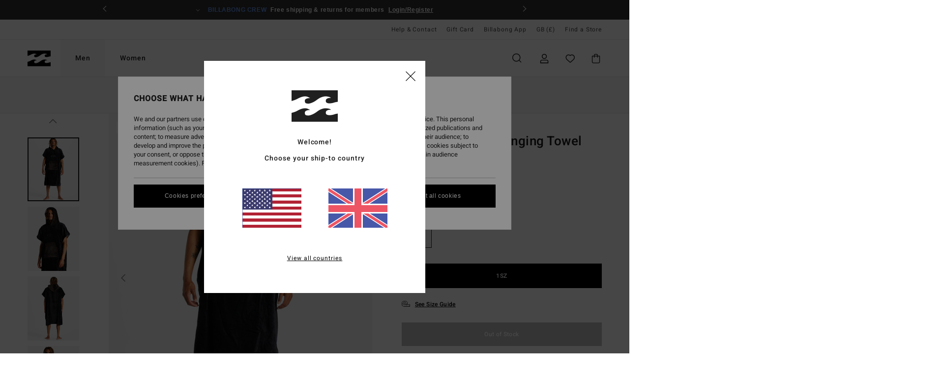

--- FILE ---
content_type: text/html; charset=utf-8
request_url: https://www.google.com/recaptcha/api2/anchor?ar=1&k=6Lco5h0hAAAAADtOe1456oSvMo0UkQE1dtY5OLfo&co=aHR0cHM6Ly93d3cuYmlsbGFib25nLmNvLnVrOjQ0Mw..&hl=en&v=PoyoqOPhxBO7pBk68S4YbpHZ&size=invisible&anchor-ms=20000&execute-ms=30000&cb=nzr4geobl7ru
body_size: 48793
content:
<!DOCTYPE HTML><html dir="ltr" lang="en"><head><meta http-equiv="Content-Type" content="text/html; charset=UTF-8">
<meta http-equiv="X-UA-Compatible" content="IE=edge">
<title>reCAPTCHA</title>
<style type="text/css">
/* cyrillic-ext */
@font-face {
  font-family: 'Roboto';
  font-style: normal;
  font-weight: 400;
  font-stretch: 100%;
  src: url(//fonts.gstatic.com/s/roboto/v48/KFO7CnqEu92Fr1ME7kSn66aGLdTylUAMa3GUBHMdazTgWw.woff2) format('woff2');
  unicode-range: U+0460-052F, U+1C80-1C8A, U+20B4, U+2DE0-2DFF, U+A640-A69F, U+FE2E-FE2F;
}
/* cyrillic */
@font-face {
  font-family: 'Roboto';
  font-style: normal;
  font-weight: 400;
  font-stretch: 100%;
  src: url(//fonts.gstatic.com/s/roboto/v48/KFO7CnqEu92Fr1ME7kSn66aGLdTylUAMa3iUBHMdazTgWw.woff2) format('woff2');
  unicode-range: U+0301, U+0400-045F, U+0490-0491, U+04B0-04B1, U+2116;
}
/* greek-ext */
@font-face {
  font-family: 'Roboto';
  font-style: normal;
  font-weight: 400;
  font-stretch: 100%;
  src: url(//fonts.gstatic.com/s/roboto/v48/KFO7CnqEu92Fr1ME7kSn66aGLdTylUAMa3CUBHMdazTgWw.woff2) format('woff2');
  unicode-range: U+1F00-1FFF;
}
/* greek */
@font-face {
  font-family: 'Roboto';
  font-style: normal;
  font-weight: 400;
  font-stretch: 100%;
  src: url(//fonts.gstatic.com/s/roboto/v48/KFO7CnqEu92Fr1ME7kSn66aGLdTylUAMa3-UBHMdazTgWw.woff2) format('woff2');
  unicode-range: U+0370-0377, U+037A-037F, U+0384-038A, U+038C, U+038E-03A1, U+03A3-03FF;
}
/* math */
@font-face {
  font-family: 'Roboto';
  font-style: normal;
  font-weight: 400;
  font-stretch: 100%;
  src: url(//fonts.gstatic.com/s/roboto/v48/KFO7CnqEu92Fr1ME7kSn66aGLdTylUAMawCUBHMdazTgWw.woff2) format('woff2');
  unicode-range: U+0302-0303, U+0305, U+0307-0308, U+0310, U+0312, U+0315, U+031A, U+0326-0327, U+032C, U+032F-0330, U+0332-0333, U+0338, U+033A, U+0346, U+034D, U+0391-03A1, U+03A3-03A9, U+03B1-03C9, U+03D1, U+03D5-03D6, U+03F0-03F1, U+03F4-03F5, U+2016-2017, U+2034-2038, U+203C, U+2040, U+2043, U+2047, U+2050, U+2057, U+205F, U+2070-2071, U+2074-208E, U+2090-209C, U+20D0-20DC, U+20E1, U+20E5-20EF, U+2100-2112, U+2114-2115, U+2117-2121, U+2123-214F, U+2190, U+2192, U+2194-21AE, U+21B0-21E5, U+21F1-21F2, U+21F4-2211, U+2213-2214, U+2216-22FF, U+2308-230B, U+2310, U+2319, U+231C-2321, U+2336-237A, U+237C, U+2395, U+239B-23B7, U+23D0, U+23DC-23E1, U+2474-2475, U+25AF, U+25B3, U+25B7, U+25BD, U+25C1, U+25CA, U+25CC, U+25FB, U+266D-266F, U+27C0-27FF, U+2900-2AFF, U+2B0E-2B11, U+2B30-2B4C, U+2BFE, U+3030, U+FF5B, U+FF5D, U+1D400-1D7FF, U+1EE00-1EEFF;
}
/* symbols */
@font-face {
  font-family: 'Roboto';
  font-style: normal;
  font-weight: 400;
  font-stretch: 100%;
  src: url(//fonts.gstatic.com/s/roboto/v48/KFO7CnqEu92Fr1ME7kSn66aGLdTylUAMaxKUBHMdazTgWw.woff2) format('woff2');
  unicode-range: U+0001-000C, U+000E-001F, U+007F-009F, U+20DD-20E0, U+20E2-20E4, U+2150-218F, U+2190, U+2192, U+2194-2199, U+21AF, U+21E6-21F0, U+21F3, U+2218-2219, U+2299, U+22C4-22C6, U+2300-243F, U+2440-244A, U+2460-24FF, U+25A0-27BF, U+2800-28FF, U+2921-2922, U+2981, U+29BF, U+29EB, U+2B00-2BFF, U+4DC0-4DFF, U+FFF9-FFFB, U+10140-1018E, U+10190-1019C, U+101A0, U+101D0-101FD, U+102E0-102FB, U+10E60-10E7E, U+1D2C0-1D2D3, U+1D2E0-1D37F, U+1F000-1F0FF, U+1F100-1F1AD, U+1F1E6-1F1FF, U+1F30D-1F30F, U+1F315, U+1F31C, U+1F31E, U+1F320-1F32C, U+1F336, U+1F378, U+1F37D, U+1F382, U+1F393-1F39F, U+1F3A7-1F3A8, U+1F3AC-1F3AF, U+1F3C2, U+1F3C4-1F3C6, U+1F3CA-1F3CE, U+1F3D4-1F3E0, U+1F3ED, U+1F3F1-1F3F3, U+1F3F5-1F3F7, U+1F408, U+1F415, U+1F41F, U+1F426, U+1F43F, U+1F441-1F442, U+1F444, U+1F446-1F449, U+1F44C-1F44E, U+1F453, U+1F46A, U+1F47D, U+1F4A3, U+1F4B0, U+1F4B3, U+1F4B9, U+1F4BB, U+1F4BF, U+1F4C8-1F4CB, U+1F4D6, U+1F4DA, U+1F4DF, U+1F4E3-1F4E6, U+1F4EA-1F4ED, U+1F4F7, U+1F4F9-1F4FB, U+1F4FD-1F4FE, U+1F503, U+1F507-1F50B, U+1F50D, U+1F512-1F513, U+1F53E-1F54A, U+1F54F-1F5FA, U+1F610, U+1F650-1F67F, U+1F687, U+1F68D, U+1F691, U+1F694, U+1F698, U+1F6AD, U+1F6B2, U+1F6B9-1F6BA, U+1F6BC, U+1F6C6-1F6CF, U+1F6D3-1F6D7, U+1F6E0-1F6EA, U+1F6F0-1F6F3, U+1F6F7-1F6FC, U+1F700-1F7FF, U+1F800-1F80B, U+1F810-1F847, U+1F850-1F859, U+1F860-1F887, U+1F890-1F8AD, U+1F8B0-1F8BB, U+1F8C0-1F8C1, U+1F900-1F90B, U+1F93B, U+1F946, U+1F984, U+1F996, U+1F9E9, U+1FA00-1FA6F, U+1FA70-1FA7C, U+1FA80-1FA89, U+1FA8F-1FAC6, U+1FACE-1FADC, U+1FADF-1FAE9, U+1FAF0-1FAF8, U+1FB00-1FBFF;
}
/* vietnamese */
@font-face {
  font-family: 'Roboto';
  font-style: normal;
  font-weight: 400;
  font-stretch: 100%;
  src: url(//fonts.gstatic.com/s/roboto/v48/KFO7CnqEu92Fr1ME7kSn66aGLdTylUAMa3OUBHMdazTgWw.woff2) format('woff2');
  unicode-range: U+0102-0103, U+0110-0111, U+0128-0129, U+0168-0169, U+01A0-01A1, U+01AF-01B0, U+0300-0301, U+0303-0304, U+0308-0309, U+0323, U+0329, U+1EA0-1EF9, U+20AB;
}
/* latin-ext */
@font-face {
  font-family: 'Roboto';
  font-style: normal;
  font-weight: 400;
  font-stretch: 100%;
  src: url(//fonts.gstatic.com/s/roboto/v48/KFO7CnqEu92Fr1ME7kSn66aGLdTylUAMa3KUBHMdazTgWw.woff2) format('woff2');
  unicode-range: U+0100-02BA, U+02BD-02C5, U+02C7-02CC, U+02CE-02D7, U+02DD-02FF, U+0304, U+0308, U+0329, U+1D00-1DBF, U+1E00-1E9F, U+1EF2-1EFF, U+2020, U+20A0-20AB, U+20AD-20C0, U+2113, U+2C60-2C7F, U+A720-A7FF;
}
/* latin */
@font-face {
  font-family: 'Roboto';
  font-style: normal;
  font-weight: 400;
  font-stretch: 100%;
  src: url(//fonts.gstatic.com/s/roboto/v48/KFO7CnqEu92Fr1ME7kSn66aGLdTylUAMa3yUBHMdazQ.woff2) format('woff2');
  unicode-range: U+0000-00FF, U+0131, U+0152-0153, U+02BB-02BC, U+02C6, U+02DA, U+02DC, U+0304, U+0308, U+0329, U+2000-206F, U+20AC, U+2122, U+2191, U+2193, U+2212, U+2215, U+FEFF, U+FFFD;
}
/* cyrillic-ext */
@font-face {
  font-family: 'Roboto';
  font-style: normal;
  font-weight: 500;
  font-stretch: 100%;
  src: url(//fonts.gstatic.com/s/roboto/v48/KFO7CnqEu92Fr1ME7kSn66aGLdTylUAMa3GUBHMdazTgWw.woff2) format('woff2');
  unicode-range: U+0460-052F, U+1C80-1C8A, U+20B4, U+2DE0-2DFF, U+A640-A69F, U+FE2E-FE2F;
}
/* cyrillic */
@font-face {
  font-family: 'Roboto';
  font-style: normal;
  font-weight: 500;
  font-stretch: 100%;
  src: url(//fonts.gstatic.com/s/roboto/v48/KFO7CnqEu92Fr1ME7kSn66aGLdTylUAMa3iUBHMdazTgWw.woff2) format('woff2');
  unicode-range: U+0301, U+0400-045F, U+0490-0491, U+04B0-04B1, U+2116;
}
/* greek-ext */
@font-face {
  font-family: 'Roboto';
  font-style: normal;
  font-weight: 500;
  font-stretch: 100%;
  src: url(//fonts.gstatic.com/s/roboto/v48/KFO7CnqEu92Fr1ME7kSn66aGLdTylUAMa3CUBHMdazTgWw.woff2) format('woff2');
  unicode-range: U+1F00-1FFF;
}
/* greek */
@font-face {
  font-family: 'Roboto';
  font-style: normal;
  font-weight: 500;
  font-stretch: 100%;
  src: url(//fonts.gstatic.com/s/roboto/v48/KFO7CnqEu92Fr1ME7kSn66aGLdTylUAMa3-UBHMdazTgWw.woff2) format('woff2');
  unicode-range: U+0370-0377, U+037A-037F, U+0384-038A, U+038C, U+038E-03A1, U+03A3-03FF;
}
/* math */
@font-face {
  font-family: 'Roboto';
  font-style: normal;
  font-weight: 500;
  font-stretch: 100%;
  src: url(//fonts.gstatic.com/s/roboto/v48/KFO7CnqEu92Fr1ME7kSn66aGLdTylUAMawCUBHMdazTgWw.woff2) format('woff2');
  unicode-range: U+0302-0303, U+0305, U+0307-0308, U+0310, U+0312, U+0315, U+031A, U+0326-0327, U+032C, U+032F-0330, U+0332-0333, U+0338, U+033A, U+0346, U+034D, U+0391-03A1, U+03A3-03A9, U+03B1-03C9, U+03D1, U+03D5-03D6, U+03F0-03F1, U+03F4-03F5, U+2016-2017, U+2034-2038, U+203C, U+2040, U+2043, U+2047, U+2050, U+2057, U+205F, U+2070-2071, U+2074-208E, U+2090-209C, U+20D0-20DC, U+20E1, U+20E5-20EF, U+2100-2112, U+2114-2115, U+2117-2121, U+2123-214F, U+2190, U+2192, U+2194-21AE, U+21B0-21E5, U+21F1-21F2, U+21F4-2211, U+2213-2214, U+2216-22FF, U+2308-230B, U+2310, U+2319, U+231C-2321, U+2336-237A, U+237C, U+2395, U+239B-23B7, U+23D0, U+23DC-23E1, U+2474-2475, U+25AF, U+25B3, U+25B7, U+25BD, U+25C1, U+25CA, U+25CC, U+25FB, U+266D-266F, U+27C0-27FF, U+2900-2AFF, U+2B0E-2B11, U+2B30-2B4C, U+2BFE, U+3030, U+FF5B, U+FF5D, U+1D400-1D7FF, U+1EE00-1EEFF;
}
/* symbols */
@font-face {
  font-family: 'Roboto';
  font-style: normal;
  font-weight: 500;
  font-stretch: 100%;
  src: url(//fonts.gstatic.com/s/roboto/v48/KFO7CnqEu92Fr1ME7kSn66aGLdTylUAMaxKUBHMdazTgWw.woff2) format('woff2');
  unicode-range: U+0001-000C, U+000E-001F, U+007F-009F, U+20DD-20E0, U+20E2-20E4, U+2150-218F, U+2190, U+2192, U+2194-2199, U+21AF, U+21E6-21F0, U+21F3, U+2218-2219, U+2299, U+22C4-22C6, U+2300-243F, U+2440-244A, U+2460-24FF, U+25A0-27BF, U+2800-28FF, U+2921-2922, U+2981, U+29BF, U+29EB, U+2B00-2BFF, U+4DC0-4DFF, U+FFF9-FFFB, U+10140-1018E, U+10190-1019C, U+101A0, U+101D0-101FD, U+102E0-102FB, U+10E60-10E7E, U+1D2C0-1D2D3, U+1D2E0-1D37F, U+1F000-1F0FF, U+1F100-1F1AD, U+1F1E6-1F1FF, U+1F30D-1F30F, U+1F315, U+1F31C, U+1F31E, U+1F320-1F32C, U+1F336, U+1F378, U+1F37D, U+1F382, U+1F393-1F39F, U+1F3A7-1F3A8, U+1F3AC-1F3AF, U+1F3C2, U+1F3C4-1F3C6, U+1F3CA-1F3CE, U+1F3D4-1F3E0, U+1F3ED, U+1F3F1-1F3F3, U+1F3F5-1F3F7, U+1F408, U+1F415, U+1F41F, U+1F426, U+1F43F, U+1F441-1F442, U+1F444, U+1F446-1F449, U+1F44C-1F44E, U+1F453, U+1F46A, U+1F47D, U+1F4A3, U+1F4B0, U+1F4B3, U+1F4B9, U+1F4BB, U+1F4BF, U+1F4C8-1F4CB, U+1F4D6, U+1F4DA, U+1F4DF, U+1F4E3-1F4E6, U+1F4EA-1F4ED, U+1F4F7, U+1F4F9-1F4FB, U+1F4FD-1F4FE, U+1F503, U+1F507-1F50B, U+1F50D, U+1F512-1F513, U+1F53E-1F54A, U+1F54F-1F5FA, U+1F610, U+1F650-1F67F, U+1F687, U+1F68D, U+1F691, U+1F694, U+1F698, U+1F6AD, U+1F6B2, U+1F6B9-1F6BA, U+1F6BC, U+1F6C6-1F6CF, U+1F6D3-1F6D7, U+1F6E0-1F6EA, U+1F6F0-1F6F3, U+1F6F7-1F6FC, U+1F700-1F7FF, U+1F800-1F80B, U+1F810-1F847, U+1F850-1F859, U+1F860-1F887, U+1F890-1F8AD, U+1F8B0-1F8BB, U+1F8C0-1F8C1, U+1F900-1F90B, U+1F93B, U+1F946, U+1F984, U+1F996, U+1F9E9, U+1FA00-1FA6F, U+1FA70-1FA7C, U+1FA80-1FA89, U+1FA8F-1FAC6, U+1FACE-1FADC, U+1FADF-1FAE9, U+1FAF0-1FAF8, U+1FB00-1FBFF;
}
/* vietnamese */
@font-face {
  font-family: 'Roboto';
  font-style: normal;
  font-weight: 500;
  font-stretch: 100%;
  src: url(//fonts.gstatic.com/s/roboto/v48/KFO7CnqEu92Fr1ME7kSn66aGLdTylUAMa3OUBHMdazTgWw.woff2) format('woff2');
  unicode-range: U+0102-0103, U+0110-0111, U+0128-0129, U+0168-0169, U+01A0-01A1, U+01AF-01B0, U+0300-0301, U+0303-0304, U+0308-0309, U+0323, U+0329, U+1EA0-1EF9, U+20AB;
}
/* latin-ext */
@font-face {
  font-family: 'Roboto';
  font-style: normal;
  font-weight: 500;
  font-stretch: 100%;
  src: url(//fonts.gstatic.com/s/roboto/v48/KFO7CnqEu92Fr1ME7kSn66aGLdTylUAMa3KUBHMdazTgWw.woff2) format('woff2');
  unicode-range: U+0100-02BA, U+02BD-02C5, U+02C7-02CC, U+02CE-02D7, U+02DD-02FF, U+0304, U+0308, U+0329, U+1D00-1DBF, U+1E00-1E9F, U+1EF2-1EFF, U+2020, U+20A0-20AB, U+20AD-20C0, U+2113, U+2C60-2C7F, U+A720-A7FF;
}
/* latin */
@font-face {
  font-family: 'Roboto';
  font-style: normal;
  font-weight: 500;
  font-stretch: 100%;
  src: url(//fonts.gstatic.com/s/roboto/v48/KFO7CnqEu92Fr1ME7kSn66aGLdTylUAMa3yUBHMdazQ.woff2) format('woff2');
  unicode-range: U+0000-00FF, U+0131, U+0152-0153, U+02BB-02BC, U+02C6, U+02DA, U+02DC, U+0304, U+0308, U+0329, U+2000-206F, U+20AC, U+2122, U+2191, U+2193, U+2212, U+2215, U+FEFF, U+FFFD;
}
/* cyrillic-ext */
@font-face {
  font-family: 'Roboto';
  font-style: normal;
  font-weight: 900;
  font-stretch: 100%;
  src: url(//fonts.gstatic.com/s/roboto/v48/KFO7CnqEu92Fr1ME7kSn66aGLdTylUAMa3GUBHMdazTgWw.woff2) format('woff2');
  unicode-range: U+0460-052F, U+1C80-1C8A, U+20B4, U+2DE0-2DFF, U+A640-A69F, U+FE2E-FE2F;
}
/* cyrillic */
@font-face {
  font-family: 'Roboto';
  font-style: normal;
  font-weight: 900;
  font-stretch: 100%;
  src: url(//fonts.gstatic.com/s/roboto/v48/KFO7CnqEu92Fr1ME7kSn66aGLdTylUAMa3iUBHMdazTgWw.woff2) format('woff2');
  unicode-range: U+0301, U+0400-045F, U+0490-0491, U+04B0-04B1, U+2116;
}
/* greek-ext */
@font-face {
  font-family: 'Roboto';
  font-style: normal;
  font-weight: 900;
  font-stretch: 100%;
  src: url(//fonts.gstatic.com/s/roboto/v48/KFO7CnqEu92Fr1ME7kSn66aGLdTylUAMa3CUBHMdazTgWw.woff2) format('woff2');
  unicode-range: U+1F00-1FFF;
}
/* greek */
@font-face {
  font-family: 'Roboto';
  font-style: normal;
  font-weight: 900;
  font-stretch: 100%;
  src: url(//fonts.gstatic.com/s/roboto/v48/KFO7CnqEu92Fr1ME7kSn66aGLdTylUAMa3-UBHMdazTgWw.woff2) format('woff2');
  unicode-range: U+0370-0377, U+037A-037F, U+0384-038A, U+038C, U+038E-03A1, U+03A3-03FF;
}
/* math */
@font-face {
  font-family: 'Roboto';
  font-style: normal;
  font-weight: 900;
  font-stretch: 100%;
  src: url(//fonts.gstatic.com/s/roboto/v48/KFO7CnqEu92Fr1ME7kSn66aGLdTylUAMawCUBHMdazTgWw.woff2) format('woff2');
  unicode-range: U+0302-0303, U+0305, U+0307-0308, U+0310, U+0312, U+0315, U+031A, U+0326-0327, U+032C, U+032F-0330, U+0332-0333, U+0338, U+033A, U+0346, U+034D, U+0391-03A1, U+03A3-03A9, U+03B1-03C9, U+03D1, U+03D5-03D6, U+03F0-03F1, U+03F4-03F5, U+2016-2017, U+2034-2038, U+203C, U+2040, U+2043, U+2047, U+2050, U+2057, U+205F, U+2070-2071, U+2074-208E, U+2090-209C, U+20D0-20DC, U+20E1, U+20E5-20EF, U+2100-2112, U+2114-2115, U+2117-2121, U+2123-214F, U+2190, U+2192, U+2194-21AE, U+21B0-21E5, U+21F1-21F2, U+21F4-2211, U+2213-2214, U+2216-22FF, U+2308-230B, U+2310, U+2319, U+231C-2321, U+2336-237A, U+237C, U+2395, U+239B-23B7, U+23D0, U+23DC-23E1, U+2474-2475, U+25AF, U+25B3, U+25B7, U+25BD, U+25C1, U+25CA, U+25CC, U+25FB, U+266D-266F, U+27C0-27FF, U+2900-2AFF, U+2B0E-2B11, U+2B30-2B4C, U+2BFE, U+3030, U+FF5B, U+FF5D, U+1D400-1D7FF, U+1EE00-1EEFF;
}
/* symbols */
@font-face {
  font-family: 'Roboto';
  font-style: normal;
  font-weight: 900;
  font-stretch: 100%;
  src: url(//fonts.gstatic.com/s/roboto/v48/KFO7CnqEu92Fr1ME7kSn66aGLdTylUAMaxKUBHMdazTgWw.woff2) format('woff2');
  unicode-range: U+0001-000C, U+000E-001F, U+007F-009F, U+20DD-20E0, U+20E2-20E4, U+2150-218F, U+2190, U+2192, U+2194-2199, U+21AF, U+21E6-21F0, U+21F3, U+2218-2219, U+2299, U+22C4-22C6, U+2300-243F, U+2440-244A, U+2460-24FF, U+25A0-27BF, U+2800-28FF, U+2921-2922, U+2981, U+29BF, U+29EB, U+2B00-2BFF, U+4DC0-4DFF, U+FFF9-FFFB, U+10140-1018E, U+10190-1019C, U+101A0, U+101D0-101FD, U+102E0-102FB, U+10E60-10E7E, U+1D2C0-1D2D3, U+1D2E0-1D37F, U+1F000-1F0FF, U+1F100-1F1AD, U+1F1E6-1F1FF, U+1F30D-1F30F, U+1F315, U+1F31C, U+1F31E, U+1F320-1F32C, U+1F336, U+1F378, U+1F37D, U+1F382, U+1F393-1F39F, U+1F3A7-1F3A8, U+1F3AC-1F3AF, U+1F3C2, U+1F3C4-1F3C6, U+1F3CA-1F3CE, U+1F3D4-1F3E0, U+1F3ED, U+1F3F1-1F3F3, U+1F3F5-1F3F7, U+1F408, U+1F415, U+1F41F, U+1F426, U+1F43F, U+1F441-1F442, U+1F444, U+1F446-1F449, U+1F44C-1F44E, U+1F453, U+1F46A, U+1F47D, U+1F4A3, U+1F4B0, U+1F4B3, U+1F4B9, U+1F4BB, U+1F4BF, U+1F4C8-1F4CB, U+1F4D6, U+1F4DA, U+1F4DF, U+1F4E3-1F4E6, U+1F4EA-1F4ED, U+1F4F7, U+1F4F9-1F4FB, U+1F4FD-1F4FE, U+1F503, U+1F507-1F50B, U+1F50D, U+1F512-1F513, U+1F53E-1F54A, U+1F54F-1F5FA, U+1F610, U+1F650-1F67F, U+1F687, U+1F68D, U+1F691, U+1F694, U+1F698, U+1F6AD, U+1F6B2, U+1F6B9-1F6BA, U+1F6BC, U+1F6C6-1F6CF, U+1F6D3-1F6D7, U+1F6E0-1F6EA, U+1F6F0-1F6F3, U+1F6F7-1F6FC, U+1F700-1F7FF, U+1F800-1F80B, U+1F810-1F847, U+1F850-1F859, U+1F860-1F887, U+1F890-1F8AD, U+1F8B0-1F8BB, U+1F8C0-1F8C1, U+1F900-1F90B, U+1F93B, U+1F946, U+1F984, U+1F996, U+1F9E9, U+1FA00-1FA6F, U+1FA70-1FA7C, U+1FA80-1FA89, U+1FA8F-1FAC6, U+1FACE-1FADC, U+1FADF-1FAE9, U+1FAF0-1FAF8, U+1FB00-1FBFF;
}
/* vietnamese */
@font-face {
  font-family: 'Roboto';
  font-style: normal;
  font-weight: 900;
  font-stretch: 100%;
  src: url(//fonts.gstatic.com/s/roboto/v48/KFO7CnqEu92Fr1ME7kSn66aGLdTylUAMa3OUBHMdazTgWw.woff2) format('woff2');
  unicode-range: U+0102-0103, U+0110-0111, U+0128-0129, U+0168-0169, U+01A0-01A1, U+01AF-01B0, U+0300-0301, U+0303-0304, U+0308-0309, U+0323, U+0329, U+1EA0-1EF9, U+20AB;
}
/* latin-ext */
@font-face {
  font-family: 'Roboto';
  font-style: normal;
  font-weight: 900;
  font-stretch: 100%;
  src: url(//fonts.gstatic.com/s/roboto/v48/KFO7CnqEu92Fr1ME7kSn66aGLdTylUAMa3KUBHMdazTgWw.woff2) format('woff2');
  unicode-range: U+0100-02BA, U+02BD-02C5, U+02C7-02CC, U+02CE-02D7, U+02DD-02FF, U+0304, U+0308, U+0329, U+1D00-1DBF, U+1E00-1E9F, U+1EF2-1EFF, U+2020, U+20A0-20AB, U+20AD-20C0, U+2113, U+2C60-2C7F, U+A720-A7FF;
}
/* latin */
@font-face {
  font-family: 'Roboto';
  font-style: normal;
  font-weight: 900;
  font-stretch: 100%;
  src: url(//fonts.gstatic.com/s/roboto/v48/KFO7CnqEu92Fr1ME7kSn66aGLdTylUAMa3yUBHMdazQ.woff2) format('woff2');
  unicode-range: U+0000-00FF, U+0131, U+0152-0153, U+02BB-02BC, U+02C6, U+02DA, U+02DC, U+0304, U+0308, U+0329, U+2000-206F, U+20AC, U+2122, U+2191, U+2193, U+2212, U+2215, U+FEFF, U+FFFD;
}

</style>
<link rel="stylesheet" type="text/css" href="https://www.gstatic.com/recaptcha/releases/PoyoqOPhxBO7pBk68S4YbpHZ/styles__ltr.css">
<script nonce="-oMCMF5X_pkuSvjoHPQ1VA" type="text/javascript">window['__recaptcha_api'] = 'https://www.google.com/recaptcha/api2/';</script>
<script type="text/javascript" src="https://www.gstatic.com/recaptcha/releases/PoyoqOPhxBO7pBk68S4YbpHZ/recaptcha__en.js" nonce="-oMCMF5X_pkuSvjoHPQ1VA">
      
    </script></head>
<body><div id="rc-anchor-alert" class="rc-anchor-alert"></div>
<input type="hidden" id="recaptcha-token" value="[base64]">
<script type="text/javascript" nonce="-oMCMF5X_pkuSvjoHPQ1VA">
      recaptcha.anchor.Main.init("[\x22ainput\x22,[\x22bgdata\x22,\x22\x22,\[base64]/[base64]/bmV3IFpbdF0obVswXSk6Sz09Mj9uZXcgWlt0XShtWzBdLG1bMV0pOks9PTM/bmV3IFpbdF0obVswXSxtWzFdLG1bMl0pOks9PTQ/[base64]/[base64]/[base64]/[base64]/[base64]/[base64]/[base64]/[base64]/[base64]/[base64]/[base64]/[base64]/[base64]/[base64]\\u003d\\u003d\x22,\[base64]\x22,\x22XsKew4oaw6fChcO0S8Owwod+OsKiHsK1eWhaw7HDry/DpMK/wpbCpV3Dvl/DlTALaAAHewAJV8KuwrZSwoFGIwkPw6TCrQFRw63CiVp5wpAPAljClUYzw4fCl8Kqw5V4D3fCsHXDs8KNHcKTwrDDjFoFIMK2wp/DhsK1I0gPwo3CoMOjTcOVwo7Dqh7DkF0abMK4wrXDqMOVYMKWwqF/w4UcBHXCtsKkBQx8Ki3Cp0TDnsKyw67CmcOtw5TCo8OwZMK8wrvDphTDviTDm2I/wrrDscKtecKBEcKeOEMdwrMVwqo6eALDkgl4w43CijfCl3tmwobDjRPDp0ZUw5HDmGUOw5QRw67DrDTCoiQ/w7jConpjLXBtcWTDoiErMcOOTFXCgMOwW8OcwrtUDcK9woXCjsOAw6TCqRXCnngDBiIaJ3c/w6jDmQFbWDfCq2hUworCgsOiw6ZNE8O/[base64]/DgTLDkkvCkcOmwr9KDx7CqmMIwpxaw79Yw6FcJMOqDx1aw7fCksKQw63CviLCkgjCjXfClW7CszBhV8OEOUdCGcK4wr7DgR4Rw7PCqjHDkcKXJsK2BUXDmcKGw5jCpyvDsiI+w5zCpTkRQ2pNwr9YH8OjBsK3w4rCtn7CjU/CtcKNWMKFPxpecwwWw6/[base64]/w6YMwqZ4wr9uUQLDoMKFBDcoMTHCqMKXH8OMwrDDgMO9SsKmw4IsEsK+wqwdwofCscK4cXNfwq0Ow6VmwrEow4/DpsKQa8KCwpByRh7CpGM6w54LfScEwq0jw5nDqsO5wrbDgMK0w7wHwq9nDFHDm8KmwpfDuFvCsMOjYsKHw4/ChcKnbsKHCsOkdwDDocK/R17Dh8KhMsOhdmvCmsOqd8OMw65/QcKNw4nCuW17wpUqfjs5wo7DsG3Dt8Otwq3DiMKDOx9/w4PDrMObwpnCnnvCpCFQwqVtRcOqVsOMwofCscKUwqTChmLCkMO+f8KAHcKWwq7DrV9aYUxlRcKGQMKGHcKhwq3CuMONw4EKw6Bww6PCsRkfwpvCqX/[base64]/L8O4wr50wr7DrH0bw5jDmgrCgsKzwrYMwqfDszHDnRBNw6FQb8KDw77Cv33CicO5wo3DksKJw6s/IMOowrIVSsKWUcKvbcKkwoTDrX15w5xZO3cdP1APUR/DtsKXFC3DscOaasOzw4zDmQfDosKabx55McOQdw0hZcO+Hh7DuCUjEMKVw53ChcKFanbDhFnDosOxworCqMKBRMKGw5DCjDrCusKLw41EwqUFAxLDvBozwoVXwq0bGE54wpHCkMKrGMOET23DoGcVwqnDhsOtw6XDim1ow7LDncKofMKLSj8AYjPCuiQ/OMKqw77ComwNa0BmQF7DiWDCqEMEwog0bAbClhnCuGp5HsK/w7TCvWTCh8KdZ3gdw4dZXzx0w4DDtcK9wrwBwrNaw6ZZwqDCrgwfbw3CqVd4MsKjGcKZw6XCvxDCnTPCvgEiU8KKwpp0ChjCm8OVwp/CmwbCrcOTw6/DuXl1JgjCgRzDgMKPwo5zw6nCjU9wwq7DikQ7w6DDr1YoFcK0dMK/B8KYwq8Iw6/DrsO3an7DmhfDlTbCoEHDth3Du2jCoizChMKqBsK/P8KUAsKLf1vCkF9MwrPCnHEFO0MvcAPDjHjCnjnCq8KdZG9owrZQwoxaw5XDjMOIemc4wqnCocKewpbDmsKQwq/[base64]/CqEAvEcKAw4gfwp/CqwVdwpnDjhPDtcODwpLDjMOpw53CksKkwqJybsKdIi/CssOEM8KnW8Kpwpg/w6LDtVwZwoTDtlt+w6XDiltBUiXDvnLCh8KywonDkMOzw7ZgHANBw4fCmsKRXMONw4Z4wrHCmMO9w5nDmMKJDsOUw4vCuH45w7YoUCk/w4wRd8O/[base64]/[base64]/Cn2AafRdAdA/[base64]/[base64]/CuMOEw4ZmwrnDl8Ocw7zCn8K7UmVwNsK0woB6w7LCgHhxVU3DvQknRcOmw77DmsOzw74VYsKyFsOcQsKYw4fDpChNNsO6w63DuV/CmcOvUCZ/woHCsUkKBcOgIWLCk8KwwpgjwrJaw4bDpB9cwrPDmsOpw6DDrzZBwpHDicOUW01qwrzClsKRfsKaw5NXWGhfw7spwpjDs0QZwq/[base64]/DsMKLT2FlWsODwqQ6wr7CvDbDgS7CosOBwqQOJxIjaylqwqJ5woF7w5ZFw60PCmEON0/Chx8Owo9gwo0ww5/ClMObw5rDvCvCusOgMz/DghbDhMKQwopgwrARQ2DCncK6BhtwT0JAMT/Dhx1hw6nDk8OSMsOUTsKfWiUvwpguwo/[base64]/[base64]/[base64]/Dm8OowrnDtsKpw7UnwqhgJMKCYMOWw6vDtsKbw7/DksOOwqMTw6bChwdOZGMBB8Orw7UZw43CqX7Dkh3DuMO6wr7DqhfCg8OfwooLw7TDsHLCt2FKw4cLO8KqcMKcIRPDpsKhwrU8OcKFFTU/d8KXwr43w43CiXbDhsOOw5wMInIjw6c+FncXw5IIXsOWKDDDmcKpUDXClcKiOMK/IjnCmALDr8OVw53ClMKyIw51wopxwotzP3lmPcOmOsKbwrTDn8OYCG/ClsOnwqICwqcdw5dewoPCm8KqTMOxw7TDoUHDj2/Cl8KaA8KOPilFw67DhcOiwrjCjwZMw5/CisKPwrIpG8OnNMO1AsOjDD9MeMKYw7XCtX1/PMOnXSg8TinDkHPCscKSB1VUw6PDuSVGwpdOAwbDtQx2w47DiCDCrVAVOVtiwqPDpFohYMKpwpkowpDCviUow5DChRJWVsOVDMOOCMOWFsO7SEDDig17w4/ChRTCmCgva8OJw4wVwrDDvMOOf8O8FmbDq8OuMMKjSMO7wqLCtcOzbxwgaMOZwpzDoHXCnUxRw4Exc8Ohw5/CkMOfQAo6S8KCw77Do3ISecKew4jCv1HDkMOcw5c7VGpGwpvDsXfCqMOrw5wrwpLDncKWwpbDlRZ+UTXChcKNGcOZwrrCoMK/w7gFw5TDsMOtFC/DpcOwcBLCtcOJcgLCigPCn8O6YTXDtRPDjcKMw59VH8OnWsOYB8O1CEHDsMKJUsOoQMK2QcOmwr/ClsKoXCQswprCt8KdVBTDs8OKQsKXfcO1wqp/[base64]/CscKhw7PCrMK4wpQJw4jDocKNw694wrNffsOcN8OUL8KPUsKrw63CuMOAw7nDmcKzGR0lKhEjwp7DoMKBVk/DkEA4AsOmEMKkwqHCscK/RsKJWMKcwqDDhMO3wozDv8OKGSR9wqJqwowFOsO0BMOhRMOiwppZE8KRKRTCu1/DlsK8wrczUkLClALDgMKwW8OvVcOUE8Oew6V5HMKPQzUdayXCszvDqsKDw6shSljDhB1qVjx9fiIEHcOOwprCq8O9WMK0FkIvPhrDt8K2QcKsMsK4wrhaQcOywoM+AsKCwpRrKzsxa0YIdD8yF8O3bl/Ci2HChzM8w5oDwrfChMO5N2YTw5IZOMK9wqDDkMKTw5fCt8KCwqrDvcObXcORw6MZwrvCtGjDucKEccO8BMOjXCLDt1JCw4UtL8Oaw77DjWNmwogab8KVCRLDmcOqw5tMwqHCijQEw6bConBww5zDpC8KwoA7w4ZhJUjCqcOiJsO3w5Efwq/CucKAw6PCmXfDrcOsasK5w4LDocK0fsOEwoTCg2jDrsOIPUTDpkRdJ8OxwpfDvsK6MS0mwrtmw7BxOiEMasO3wrfDmsKywqPCtHjCr8OVw7sKEA7CjsKPOMKcwp7CvAo7woDCr8Ktwo10DMK0wp1hccOcCB3Cu8K7KCLDhF/DiXHDuQrDscOqw5I3wr3Ds1JEHB5dw6vChmrCshNnGWcBNMOgecKESXbDr8OvP0EVWCPDvB3Dk8K3w4IQwo/Cl8KZwoMYw50Zw7TCliTDksKvVwrConfDqWIqw7DCk8Kuw6k+BsO/[base64]/w5Zsw6gXwrvDtMOuQcKow6wmw7fDv1DDtiw3w6HDtTjCkXXDjsOcLsO0SMOVLHNhwodiwpowwpjDkCRFdyY8wrdnCMKBImoiwr/[base64]/w79yw6A0YsOGey9KwoxAw6LDqcOhQm9vw7PDumZFGsKFw5vDlcO4wqsNEnXCusK1DMOIJ23ClXfDnXzCncOYOW3DmAzCglfDvcKMwqTCiFoJKkUwVCQ5J8KyTMKpwofDs3XDhxYNw4bDhjxNGFDCgg/[base64]/DlTZ+LcKWWGfDnibDlMKDcsOoLSvCnsOnKMKbF8Kfw7LDkiMPKwrDkUkXwqQiwo/[base64]/CnChswqHDuhvDijhxw6vDmUfCq04Jw6PCjyLDk8K2BMK3QsK0wovDgBzCnMO3A8OWSF4QwrTDl0DCjcKzwqjDusK/e8OXwpPDiSZmLcKgw5fDosOfU8OVw6LCtsOGG8KVwrh6w6RxYzcCRMOKGMKywp1QwoAgwpVNTG98A2zDnRbDpMKqwpYBw7IMwobCuHR6LFPCqXwqM8OiEUBmdMKmOMKswo3DgsOvw7bDkwhxUcOlwo/[base64]/DsmwiwpLDilAddVspDMOBCAAGw5jDrz/DkcKRR8KBwoDCun9Aw7tDUm1wViLCncK/wo1iwp3CksOnB0kWTMKnR13DjXLDrMOWemp/S0jCmcO2fD9DfCMHw7Ydw7/DtQrDjsOHW8OTZknDqcOcNCvDk8OYARorw4TCvFLDhcO+w4/DmMKMwpM2w7DDkcO8egfCglHDkWJfwrwHwpjCghFmw5TCoh/CuBxaw6LDpyZdE8KJw5PCtwbCgiBIw7w/wovCrcKMw5QaCkNxfMKuAsO6dcOKwp9hwr7CoMKbw7oJB18cFMKhMgkLICQ8woXCiAfCtTgWah47w4fCnjtew7XCknZBw6zDlQjDscKRD8OuA1w/[base64]/DrHrDksO/EsO+w4BoaUcKNR/CoWJMwrPDiVZFc8OVwr7CrMO8dQUwwoInwq3DuwnCokclwpILYsOGLVVdw5bDl1LCtTxFOUTCtQlHf8KHHsO8wqDDsGMcw7p0asODw4LDksKzGcKVw5vDgMKrw5N8w70/Z8KLwrrDkMKuMitCb8OYQMOHDcO9wpdQcXdYwosSw7UsbAgMMW7DlnpjKcKnMGwNInB8w7V/HcK/w7jCs8O4NjEyw5tqDsKDGsKDwrp4agLCu2dtJsKzVz3DqcOwGcOMwotde8Kaw57DmB4Zw64Zw55dbsOKGz/CmcOiN8K5wrjDv8Okwr49YU/CoU7DmBkAwrAow77CpMKMZGfDvcOFPW3DtsOYAMKEfTnDlC0/[base64]/Dt8K9QcOEw7LDqwLDuVVkf0jDkD02Y28rw67DkjrDgxzDrV/DmcOlwpXDjcOxJcO/I8O0wpdkXHlOV8Kww6nCjMKXZsOGK3RaJsOCw7VCwq7Dp2JawpjDjMOtwr4owoh/w5jCqXXDqWrDgm/[base64]/DC/Ciyc/CMKKDsKoB3fCk8KlwqnCsh7DvcOmwqVIKS1zwpErw43CsShnw5rDtmAYYTjDpMKmPBpDwoUHwpdgwpLCmDp9wqvCjMK8JgI7PABDw6NcwpbDolBtSsO1WSMpw7nDo8OLXcObCiHChMOQAMOMwpnDtMOMKTJdY2wpw4PCvz84wqbCi8OFwo/Ct8OROSLDun9cY28Hw6vDpMKoVxVxwr/CosKoVHlZTsK8LzNiw6YnwpJlJ8Kcw75BwrbCsiLCusOcbsOpSHcuWFgrY8K1w7MST8O+wrcMwokbdkUtwq3DmmxBwrTDqkbDpsOAOMKHwpE3WsKQBsO5ecO3wq/Dh1lKwqXChsO3w7Ebw5DCjsOVw6TDr3jCocO/w7A2GmnDkcO4eEVENcKuw60Dw5URXTJ8woI1wrxoWG3DtgkDYcOPDcOZDsKfwq8lwolQwr/DjXVwc2nDrEICw61wKCFSKMKjw7fDrTUka2jCpF3CmMOhPMOOw5DDiMO+CBAID2V+YRTDokfCmHfDolo0w79Zw6hywpV7fjk1LcKTeQVmw4QYDyLCpcO4DnTCjsOmTcKTRMO7wojCpcKaw687wo1jwq0wacOOWcK/w7/DhMOFwr4fJcKDw7FCwpHDnsO1M8OGwoRRwpMydW9gKhMPwqXCicKUUsKPw7Qnw5LDpcORMcOjw5XCvzvCtG3DlzMgwpMOE8O0wovDk8Kqw5nDqjLDrDk9M8KiegVow6LDgcKXQsOtw6h2w4RpwqPDkEHDrcOHXsO/VV0Swo1Pw5pXeHADw65Sw5zCnV0Ww4JAcsOgwrbDocOcwqhAScOjQQ5owp0JesOKw6vDqynDtX8BAgJbwpQ1wrDCo8KPw7nDtMKfw5jCisKNXMOFwqzDoUA8O8KTQ8KRwrZxwozDjMOoZGDDicO1K0/ClsO2VsOyJRpEw7/CohvDq1vDs8Kzw7XDiMKRKWVjAsO9w64gZWJ6wq3DhRA9ScOFw6rCkMKtM0vDhi5NYBvDjD7Dg8O6wobCkw/Dl8KZw4fCljLDkmfDh2kVbcOSRUsSF23DtgFrLC04w6TDpMO8JEY3cwfCq8KbwpkHJXEGegbDqcOGwqnDlcK4w7jCqQbDo8OHw43Cvn5DwqvChMOMwqDCrsKJcH3Dt8K/woMrw4NmwoXDvMORw55ww6VQGQRaPsOrFGvDggvChcOPfcK5NcKRw7LDocO9acOBw45FQcOSN0PDqg8Uw4o5XsOIAcKhfRYxw54mAMO+D0LDhsKkBzTDo8O8PMO7VzHCp09sRxTCl0vDu2JadsKzTGd/[base64]/CpjDDhi0jBCIaDxnCiCcpTDhnw58VYMOPewpaWXXCrktZwrUIVsOATcKnAiklNMOLwrjCiD1McsOLD8OMZ8KRw48Bw49tw4DCjEQMwrd1wq3Dj3zDv8OQJiPCsykYwofDg8ODwoEYwqhdw6E8C8KjwqZBwqzDp0XDmxYbcgRRwpLCqsKqTsOYScO9ccKPw5/Ch3PClHDCrMK1Xm8WQnfDv1BuGMKtABJgBcKHMcKKW1YhODYAX8KXw5MKw7gnw47DrcKyEsOHwrhPwpvDrBZgw5VYDMKMwqwBOGkJwpRXF8OLw7heYMKswrrDtcOuw5wCwqQSwrR7W0ZENsOTw7Y/E8KfwofDicKvw55kDcKXLC4SwqUdQcOnw7bDsA4gwp/DsntTwoAAwoHDh8O6wrvCjMKBw77DnAlfwofCr2AOFj3CvsKiw6JjGmleUDXChynDoFxswoh0w6XDln0gwoLDszPDoF7Cg8K8ZljDgmbDhAwSdQ7Cn8KxSkhCw4nDvEvDpDjDlVFlw7vDuMOawonDsC1mw7UBZsOkCcOVw73CqMOmDMKmZMOvwq/DgMK8DcOKDMOVI8OCw5/CgMKZw6EEwovDpw0Ww4xAwo40w4okwrTDgDrDqVvDq8KXwr/CkmpIwp3DnMOfZnZLwo7Dn3jCryjDmjXDukRmwrUkw40Gw70pGgV4O3ElK8OsL8OOw5tWw43Csnd2KDo5w6jCtMO9FsOKWEk3w7jDssKEwoDDpcOywoAiw4fDksOpeMKMw6XCrcO5ZiQMw7/[base64]/Cnx4Jw4RMPsO9wowLZgAoJzd+O8K8f2dodcOBwp4JEmtIw6lvwobDh8KMbcOyw7/DiRjDqcKYFsK4wooUccK+w4NFwpcUeMOGecOAbmHCpDTDqVrCkcK3R8OTwqVDJ8Kfw4ElZ8OQBMOSWyfDuMOSIzDCqWvDgcKbQSTCvitywqcmwo/[base64]/ChMK0w55cfMKtBsK5w4RuwrcmBsOqwotxwo8EL03Ds2FDw7p+dTDDmiF5aFvCswrChhUBw4shwpTDhVd9BcOvRsOnREbCnsOvw7fCmnZjw5PDsMOANMKsCcK+UAYnwqvDn8O9RcKlw6p4wr4bwqLCrB/CjEV+PxsWCcOJw4sTNcOwwqjCi8KewrRkSzZ5w6PDuBnCqMKdQV9vKk3CoTzDsAEgPFl3w6HDnGhdesK/[base64]/HkAwW8Otw7/[base64]/CrMKpw6DCv8K2w5R2ASg0wrowwpBLASwqScKDLXbCoUoKTMOew7sOw4RVw57CihnCs8K4DXrDnsKWw6NDw6UsBsOAwqfCoHNTIMK6wpdvYVHCqxFVw6HDuzLDjsKdJcKKC8KGO8OTw6glw5zCtMOuKMOJwozCs8ORdE05woUWwrzDhsOdacOowqV9w4TDiMKPwr0CSF/[base64]/LXYSw4LDsiMGIcKxw5gtw5rDmQ06dcOfEsK9ccKwwoPCrMOlc09aAQfDvGsBKcOWQV/CtDgFwpDDhsOVRsKWwqbDoXfCnMKYwqxqwo5xUcKqw5DCisOcw7J0w6zDpcObwoXDvwjDvh7CtHbCncK1w4bDkV3Co8Ovwp3ClMK6IEUUw4hQw7BnTcOSayTDp8KLVgnDpsODB2/DiBjDh8K9KMOBfHwrw4/Cq2IWw6cYwqM0w5DCsCDDvMKOFsOlw6k+RBo3AMOTY8KJJXHDulhWwrABbiNFw4rCm8K8eFDCgGDClcKOIXXCp8OWUhohQcKmw4zCkglaw5nDgcKlw63Ctk0bSsOrbzMDWSs8w5Y1R1lbWMKMw4FtPW4/UUrDmsKDw7LCusK+w6lUTAotwqjCi3nCqBfCmsKIw741LMKmLFp9wp4CJsKFw5s7NsOkwo44wrfDmg/Cr8O6TMO0acK1JMKWV8KbT8OQwogQJlHCklrDqlsXwpQzw5EhfA1nIcKdNcKSJ8OkTsOKUMOkwpHChV/CmcKowp4ScsOCacKlwpIZd8KOAMOew67Dr1lIw4IWUyrDtcK2S8OvCMO9wo5Rw5PCucObBEVlV8KjPsOcTsKELik+F8OGw5jCkU/CkcOSwr58E8KnYnUcUcOiw4vCtsOpSsKtw7scEsOMw5cbZU7DilXCisO/[base64]/Dr2XCksKWwqcqS8OQwqhnISnDhT7DpV1/E8Kxw7FrGcKqNR4Yb2x4AEvCh1ZeEsOOP8OPwrM1CGElwpkcwrbDpmFeJ8KTQsOxeGzDtmtUIcOZw7/CssK9F8KKwo4iw5PDsTI8A3kMD8OsDVTClcOOw7QjZMOOwqkIV3Mfw5XCosOPwqrDusObIMKFw45xSsK2wonDqi3Ci8OQO8Kfw4Y8w4fDiA4kdEXChMKbEFMzHMOIMSBNBEzDjQfDpcO/w5bDqxIJLj0oPAHCkMOCc8KhXjoTwrczMsObw5UxFcO4N8O0wp9ONCZ+wprDvMOHX3XDlMKTw5N6w6TDncKxw5rDkW3DlMOLwoRsHMK9ZFzCn8OCw6PDhRpZIMOXw4V1wrPCrwQ1w7TDhsKtw4bDqsO5w4Ebw4PCscOswrpBKjFLCm4eYQ/CrSNRFWsAIDkAwqQrw4ZvXMOyw6wiET/DusOaP8K+wpQaw5pTw5bCo8K2RnVNLkzDoGgcwqbDsT0fw5HDscOVUsOgLjTCq8O2XFPCrFsWXB/Dg8Kxw5ppVcOEwoYXw4N2wrBvw7HDqcKkUsOvwpApw4srQsOjAsKDw6fDqMKySkINw4/Cnml/LX57U8OtTDtzw6bDgGLCk19Cf8KPY8OhTTjCkGvDm8Oyw6XCucOMw48NI1vCrjl5wrdqSjMuBMKNfWVeVQ7Cgg86TGlIE3hdX2A8HS/DpCQ7U8KIw7B0w7fDpMOoVcOTw6sEw4N/f0jCvcOfwoJKIgzCsABfwqHDocKnJ8KMwpJpJMKrwo3DosOKw7fDhzLCsMKCw4VPTCzDmcKZQMKJAcKETQhWfj9JBijChsKCw7bCqzbDs8KFwoFBYcOywp8bHcKVUMOmPsOuKwzDoi7DjsK1FG/DjMKIHUwabcKsNUhkSMOxGTrDoMK5w6sDw5PCisOpwrgywrwqwojDpXXCkWHCqMKYJsKMIDnCs8K/KG/[base64]/wrF3DFFycxxRIcKpw7wEw5Uow7bDsQFkw6Abw5dAwppDwpHClMOiFMONHipdAcKqwpoMCcOKw7PDgsK7w5pGGsOTw7RzN31ZSMK/YUnCssKrwqVqw4Zpw5PDrcOvG8KLbl/Dr8OVwrcna8K8WCFDNcKSXlEjMlIcW8KZb0vCsxDCmAx6C1jCtjYwwq8nwr8uw5rCusKTwoTCicKfTcK/GG7Ds2LDkhwlJsKHcsKiQzcjw5XDpSh9fsKTw5c7woQXwo5lwpIow6XDocOrccKtT8OSRXMhwoZNw6sTw6TDoVo4QF7DlEJhFxFaw7s4bTEAwo0jWR/Cr8OeMRwSBxEGw7zCmj5LfMKiw44+w5rCrsOCFAhvw7/Dszhrw70mJQnCnEBvacKew7BTwrnCq8OQVMK5Gx7Dp3ZcwoHCkMKHKXENw5jClEoTw5fDlnLDusKWw4Q9fMKQwr1eTsKxKi3DoW4SwqF/wqYewq/Cj2nCjsKdfgjDjh7Dnl3ChA/[base64]/DtXsawrApwrHCiBnDkcOLwopqw5bDgBHDjkTCjEd3ScOjIETCiyvDkTbCt8O3w6Yow7vCssOwM2fDhH9fwrhsWMKCD2bDqDIAY0vDjMK2c1xQwrtCw5FlwrUhw5BrU8KzC8OFwpw8woQ/EMKkfMODwqxPw7/[base64]/c8OsGlvClsOKw707VMKwHcO9w7cvwrRawoFPw63CisKpCSDCuTzChcOmNMK6w6EXwqzCuMOEw7TDpCTCsHDDozsaGcKywq47wqodw69RZ8KHd8OAwpHDg8OTfRLCv3PDvsOLw4fCslLCgcK4woxbwpBDwoNiwoVqe8KCBH/[base64]/[base64]/Ck8OSw6QEw68tw63CtsK9w78ifsKAMsOea8KVw6fDgXcqakElw6nCjj9xwpPDr8Oow4JxIcO9wotQw4jCrMK1wrhIw6QVKh96bMOTw4F5woldHX/Do8KPCBkew4lLEAzCt8OXwo9QfsKDwqjDuWs3w41Vw6jCk1TDq2Jlw7HDnB4xXGJEK0lDRsKmwq8Vw4YRWsOnwq00wqJjfwTCmsK9w5pdw7xLDcO2w5vCgD8Nw6bDs33DmitKOnZqw6sNRMO/GcK4w4Yzw6ooKMOiw73Cr2fChg7CqcOtw7PCtsOkfiTDni3CrBJEwqUfw4plBQ0DwozDicKEOl9QYMOBw4B1LmEMwplNWx3DrEQTdMO3wpYjwplwI8O+WMKYVTlow6/DgDZ9G1QjUMK4wro4X8KLwovCi09jw7zCisOtw7UQw7pPwqfDl8Onw5/Dj8KaDkbDtcOJwrgAwoQEw7Rjwpl/UsK1MMKxwpFIw7BBPkfCrzzCgcKPaMKjdjNZw6sdaMKrDyTCmjAlfsOLH8O0W8KvacObw5LDlMOiw7fClsKSIsOUVsO8w7DCrVYewpnDhhHDg8OqSkXCrn8pEMO4dMOowonClysvQMKMNMOBwoZpasOhSjAjUy7CqzAHwr7DgcKuw6xEwqZPJx5DJj3CvmTCoMK/w4MIBmgZwpjDnBbDs3wQcRcrRcOrwp1mJj1SHMOuw4fDgcOpVcKBw5lUEVxDLcOFw7knOsKYw6rCisO8BsOuCABIwqzDlFvCksO6LgzCsMOcVF4uw7vDtVLDokLDtVAUwp9mwrEFw7B9wpvCpRjCunfDgRZGw6gww6Aqw6LDgcKXwrXCsMO+GwvDuMOwSRQfw4V/[base64]/[base64]/wpYnKXVAw7PDoTvCpcKww5rCkwbDs8OnV8OHHcK8w74ifm4Bw7t0w6oSSR7DmCrCjXfDsiHCqgjCjsOlL8Ogw7sFwo/Dtm7DqMKmw7dZwpDDvMO6IldkN8O3E8Kuwpk/wq4xwpweOFDCiTHCicOPQizCkMO+J2kMw7xxQsK1w7Mlw75Jfw4ww4vDgDfDmQ7CoMOAGMO0XmDDoAs/[base64]/aU7CiBjDt3TDjcO6w5vCnixQwrARXjVqGMKTZXXCkGo+TzfCn8ONwqrCjcKkZQfCj8OCw5JvD8Kjw5TDg8Oqw4/Co8K/WMOGwrdtwrBOwqvCtcO1wrXDgMKHw7DDpMKewpLDghhOUkHCh8OWacKFHGVRwoJEwqXCksK7w5bDqQnDgcKWw5zDul5/OEwSIEnCv0rDmcO1w415wrkYA8KOw5XCtcO1w60Zw5F0w60LwqpLwoJnOsO+G8O5DsOQXcK8w6g7CMKUU8OUwq3Ckx3CksOUUF3Cr8Ozw4J0woRnAGV5exLDrEhlwpLCocOrW1MwwojCnw3DnSIWLcK6XkZVYTEfHcKGUGVENMO2AMOcakLDrsO1QzvDi8O1wrZfZw/Ck8KAwq7Dk2XDrXvDp3IUwqTDvsKmdcKZQsOmJmvDksO9WMOKwq3CuBzCiwtkwoXDrcKww6/[base64]/DhRk/w7rDkQtzwqVFMTBbbMOgOsOXw6ArPcOvDBsgwqQbfMOow40ga8Orw4oTw7wqHSvDhMOgw75wbMKRw5xKacOZbSrCm3DChGPCrArCnSXDiyR5V8O2csOlw64AJgsNM8K0wqzCvygedcKIw49qLsKmMcOewrAtwoQjwq5bw7bDqVLCo8KnZsKIN8O1FjrDlsKKwrpQGm/[base64]/YElwaztEKwXDtGMBwpBRw6vDpnVkd8Khw7nCpcOUF8KYwopKGHEMasORwpXCo0nDiQrCtsK1QglNw7xPwotodcOtezDCjsKPw53CkTfCoX17w5XDmxnDiCHCvBROwrfDkcO5wqcEw5VRVsKNckrCpcKGAsOBwpTDswswwobDuMKDITccfMOBYn8PaMOlay/Dt8OXw57DuGF2aB8mw6jCk8O3w6ddwrfChHLCrDNHw5zDuREKwpxYUB0Jc0vCt8Ovw5HCs8KQw78wBwzCqiRKw4h0AMKQdsKwwpHCl1Y9cz/[base64]/CuMK0wr/[base64]/DjMK3O27Cm2TDr8K+YsKJR8O5w7svecOSJMKudFbDnSpfCsO9wqnCiSA0wpTDs8OyWMOrV8KOMUdFw4tQw5hvw68nDCMZXWbCsybCsMK2ETE1w6rCt8OiwoDCgQoQw6A/[base64]/CiADDhsKvVsOnwrDCv8K3w7zClMKAw4x4wrsGw71nYQTCnQ7Dmltbc8KRD8KNS8KwwrrDqltBwq11fBrDkgIdw49DFTrDpMOawqXCo8Kuw4/DuAl7w4/Ch8OjPsOVw6kPw6ISHcKdw5YsIsKHw57CulLCtcKZwozDgB8tY8K0wopWYi3DpMKlUR/DnMOQQwZLUTTDuFTCjU52w5AYdsKhe8OBw6TCi8KCN0/DtMOrwqbDqsKewoRRw5FAcsK+wrTCgcKfw63ChVPCm8KjeBoxHi7Dh8K4wpx/DyJNw7rDn2dOGsK1w60AHcKPUkvDojrCkWjCgUcOLW3DusOgwq4RH8OaMG3Cg8K8Ai5JwoDCpMKWwqTDo2HDi0QMw4AwRsKLOsORVhwRwoTCtiLDh8ODLnHDqHJ9wqjDssK6wr4DJMO4f1PClsKuG0PCsW9ZfMOgPMK/wpPDmcKeeMK5McOJFSB1wqXCscKHwp3DrcKgFyfDvcOhw5FyIsOLw53DqcKow6lrFBbCl8KxDw4kYQvDmcKew6HCicKyS3EvccKWGMOKwpkhw50efiHDgMOtwr47wqnClWfCqkbDs8KLRMKdYR0aE8OfwoNwwqnDkC/[base64]/[base64]/G8KbworCscO8wo1sw4MAdMOiVMKfYMO4woXCucOwwqLDoUvCuyjDg8O0S8Kiw53CqcKHcMOlwqEjWT/CmBLDpnV8wp/[base64]/[base64]/CmMKtw74ldXfCvi3DjwvDvWzCgxkkw4nDsWFBYhsqTcKtahAARwrCu8KgZXolbsODPsOlwpwew4ZWUMKjQn4twrXCncOwNlTDn8KRK8O0w45CwqcvOjMEwoPCjkzCoQAuwqYAw6AxMcKswqlGY3TCu8Kjag8qw5DDnMOYw4vDsMK/w7fDh03Dn0/CjVXDuzfDh8KKXzPCn20yW8OswppEwqvCj0nDksKrI2TCqhzDlMK2CsObAsKpwrvChnIqw60Swrs+JsO3wp9RwovCom3DlsOlOVTCmj9xX8OKGlXDqCoERXNlZsOuwqjDu8OWwoBOJHzDgcKuaywXw4MCEQfDo2zChcK5eMKXesK3asOtw7/CugrDl23DpcKIw75Ew5VjC8K+wqbCszfDgUjDm3TDpFLDjCXCn1/[base64]/AQ9IIkLDkCAXacKowqRhwofCosOUwq7DhF0TB8KIZMOlfSUhIcOJwp0+wpbDuG9Lw6sVw5B1wr7DhEAKKzIrLcK3woXCqGvCmcOBw43CmiPCmiDDn2sxw6zCkCYHw6DCkRUPfsOWFk8gFcKEWMKLWh/DssKZIMODwpTDjcOCZRFJwolNbQhQw5Vhw7/Cr8Oiw7vDjCPDnsK8wrB1cMOcTWfCtMOKc3J8wrjCm1DDvsK3JMKaRVp3IRTDucOaw5nCh2nCuxTDlMOCwq84O8OvwrvCihvCuAEtw7JmJ8Knw7/[base64]/[base64]/[base64]/DoMKaGDpNFhrClsOxRcK/IDvCnDXCvsOKwrwFw6HCizzDp2RVw6DDo3rDoRnCncOGSMKAwp3CgAMWIGfCmmcEXcO0YMONZVIpGjjDp00TMXnCjCETw4xwworCmcO/acOrwq7CgsOuwpDDuFpQKMK0aEzCrSYbw7/[base64]/KsKHHlASw4vDgcKXG8OxecOJHsKQwrDDuQR5fsOFUcOawrpFw6nDnS3Drw/DusKlwprCtUNDHcKnT100DQnCk8OGwrkpworCpMKteArCjlY6ZMOmw7B7wrkTwqRiwqXDh8K0VwvDqsK8wrzCkXfCrMKsGsOYw6lowqXDvW3CnsOIM8KhVQheAMKew5TDqBVlHMKdS8ORw7pxQ8OceQ0/[base64]/dcOvw5fDqcK+XcOuworCnDgWwpXDkEwnIsOtwqTCqcO/[base64]/CvR/DicKewqBbw61EAMKlDR/DhRMkKsKIQh0Dw5rCmMOOdcKPfF5aw6hQUSzCkcOROl/Dqhpsw6nCvsKww6olwoPDgcKaUsObT1DDuEnCq8OKw6zCgG8dwp7Dj8OEwqrDiDoEwrBLwr0JD8KnI8KMwrXDpnVpwoU2wrvDgTY0wpzDm8OTBHLDh8OefMOxQThJOFHCiHZBwqDDuMK/XMOTwpnDlcOiJg9bw4VfwoFLQMO3KsOzBzAbNcKBCnoxw5kgD8Ojwp7ColwJc8KVasOPMcOEw7MZwp4dwovDg8OTw6XCpzBSV2vCq8KSw7grw7w1IRvDjzvDhcKKE0LDj8KXwpPCrMKSwqvDq1QvAmhZw616wrbDmsKJwowTMMOuwqPDh0VXwq/ClX3DnGTDj8Kpw7UBwrYBTVRwwo5HOsKTw5gOXmDCsjnCi3Vew6FewpNCEGTCpC3DqsKKw4N/NcKBwqHCmcO4cChfw7FecwEWw5QJHMKuw6Nlwoo7wr10T8OdLsOzwqYlVGNrCi/DsTdqJzTDsMKkAcKoHcOOCMKGIFg6w547UB3DhTbCpcK7wqvDhMOkwplKGnfDq8OjJHjDvRdLM24NMMKiH8KadcKHw5TCqSDDvcOXw4LDnh4eFAZ1w6XDssOPJ8O3aMOgw504woTCrcKUesK8wrR5wojDnxI5HSZmw7PDqk8wIMO2w6cUwpnDg8O/T2lmLsKIGyzCphTDkMOFVcKfGCDDusOhwqbCmUTCg8KdLER5wrF4HhHDgClCwqB6eMODwoNqBcKmRGDCrzlOwo0BwrfDjjl7w51WCMKdCQrCqCjDrlVyFhFUwqFMw4PCpwtiw5kcw4dbSwjCj8OvBcOrwr/Ck1MgSyxzNzPCucOewrLDq8OBw7VyTMOwbCtdwr/DiwNQw6TDtcOhOSTDu8K4wqI7OHvCiRRXw5ACwoDCmRAeVsOtRmRDw7oOJMKLwrMawq1tRMO4X8O2w6t1IzbDuHrDrMOTdMKjCsKKb8Krw5nDnsOwwr4Iw53Drlsaw7LDjCXCjmZLwrAOL8KNCyLCgMOhwofDgMO/fsKLe8KeEUsBw6l9wr0SDMOKw6PDgGrDuRVGPsKKKMKywqnCrsKOwrXCq8O/[base64]/[base64]/Cv8OcwqzCpSbChsKrGcK7MEnCjcO0wq/DgcOYw7HCj8KFwoUIY8Khw614SgAjwqQywqQuJcK4wq3DkWrDl8K3w6bCgMOUU31EwpFMwq/[base64]\x22],null,[\x22conf\x22,null,\x226Lco5h0hAAAAADtOe1456oSvMo0UkQE1dtY5OLfo\x22,0,null,null,null,0,[21,125,63,73,95,87,41,43,42,83,102,105,109,121],[1017145,130],0,null,null,null,null,0,null,0,null,700,1,null,1,\[base64]/76lBhnEnQkZnOKMAhk\\u003d\x22,0,0,null,null,1,null,0,1,null,null,null,0],\x22https://www.billabong.co.uk:443\x22,null,[3,1,1],null,null,null,1,3600,[\x22https://www.google.com/intl/en/policies/privacy/\x22,\x22https://www.google.com/intl/en/policies/terms/\x22],\x22DAU0+KChk4pD+UBIyaMpuHQm5yqhVzQv4mTxk/p/9pg\\u003d\x22,1,0,null,1,1768899352527,0,0,[134],null,[214,232,98,132,99],\x22RC-CAjtqjdtz42sew\x22,null,null,null,null,null,\x220dAFcWeA68MkGvYI2_BvdSQX5mZy036lWdElyyrnITqiDdTS8UKrYyg4X4CO_UUFJrNy7rGzDYS3J5WSkPzP9ue2OsNMvv1wuRjw\x22,1768982152379]");
    </script></body></html>

--- FILE ---
content_type: text/javascript; charset=utf-8
request_url: https://e.cquotient.com/recs/bcxt-BB-GB/complete-the-set-PDP?callback=CQuotient._callback2&_=1768895752706&_device=mac&userId=&cookieId=bd4IgMOHHcU0KY6pUJQCN1abOk&emailId=&anchors=id%3A%3AABYAA00220%7C%7Csku%3A%3A3613378589557%7C%7Ctype%3A%3A%7C%7Calt_id%3A%3A&slotId=product-detail-recommendations-2&slotConfigId=product-detail-recommendations-einstein-2&slotConfigTemplate=slots%2Frecommendation%2Feinstein-recommendations.isml&ccver=1.03&realm=BCXT&siteId=BB-GB&instanceType=prd&v=v3.1.3&json=%7B%22userId%22%3A%22%22%2C%22cookieId%22%3A%22bd4IgMOHHcU0KY6pUJQCN1abOk%22%2C%22emailId%22%3A%22%22%2C%22anchors%22%3A%5B%7B%22id%22%3A%22ABYAA00220%22%2C%22sku%22%3A%223613378589557%22%2C%22type%22%3A%22%22%2C%22alt_id%22%3A%22%22%7D%5D%2C%22slotId%22%3A%22product-detail-recommendations-2%22%2C%22slotConfigId%22%3A%22product-detail-recommendations-einstein-2%22%2C%22slotConfigTemplate%22%3A%22slots%2Frecommendation%2Feinstein-recommendations.isml%22%2C%22ccver%22%3A%221.03%22%2C%22realm%22%3A%22BCXT%22%2C%22siteId%22%3A%22BB-GB%22%2C%22instanceType%22%3A%22prd%22%2C%22v%22%3A%22v3.1.3%22%7D
body_size: 383
content:
/**/ typeof CQuotient._callback2 === 'function' && CQuotient._callback2({"complete-the-set-PDP":{"displayMessage":"complete-the-set-PDP","recs":[{"id":"ABYBS00455","product_name":"Sundays Pro 19\" - Board Shorts for Men","image_url":"http://images.napali.app/global/billabong-products/all/default/hi-res/abybs00455_billabong,w_ctl_frt1.jpg","product_url":"https://www.billabong.co.uk/sundays-pro-19----board-shorts-for-men-ABYBS00455.html"}],"recoUUID":"24f76dea-c367-4b6a-bbf1-a1bfe88a7387"}});

--- FILE ---
content_type: text/javascript; charset=utf-8
request_url: https://e.cquotient.com/recs/bcxt-BB-GB/product-to-product-PDP?callback=CQuotient._callback1&_=1768895752690&_device=mac&userId=&cookieId=bd4IgMOHHcU0KY6pUJQCN1abOk&emailId=&anchors=id%3A%3AABYAA00220%7C%7Csku%3A%3A3613378589557%7C%7Ctype%3A%3A%7C%7Calt_id%3A%3A&slotId=product-detail-recommendations&slotConfigId=product-detail-recommendations-einstein&slotConfigTemplate=slots%2Frecommendation%2Feinstein-recommendations.isml&ccver=1.03&realm=BCXT&siteId=BB-GB&instanceType=prd&v=v3.1.3&json=%7B%22userId%22%3A%22%22%2C%22cookieId%22%3A%22bd4IgMOHHcU0KY6pUJQCN1abOk%22%2C%22emailId%22%3A%22%22%2C%22anchors%22%3A%5B%7B%22id%22%3A%22ABYAA00220%22%2C%22sku%22%3A%223613378589557%22%2C%22type%22%3A%22%22%2C%22alt_id%22%3A%22%22%7D%5D%2C%22slotId%22%3A%22product-detail-recommendations%22%2C%22slotConfigId%22%3A%22product-detail-recommendations-einstein%22%2C%22slotConfigTemplate%22%3A%22slots%2Frecommendation%2Feinstein-recommendations.isml%22%2C%22ccver%22%3A%221.03%22%2C%22realm%22%3A%22BCXT%22%2C%22siteId%22%3A%22BB-GB%22%2C%22instanceType%22%3A%22prd%22%2C%22v%22%3A%22v3.1.3%22%7D
body_size: 713
content:
/**/ typeof CQuotient._callback1 === 'function' && CQuotient._callback1({"product-to-product-PDP":{"displayMessage":"product-to-product-PDP","recs":[{"id":"ABYHN00123","product_name":"2mm Absolute - 5 Finger Wetsuit Gloves for Men","image_url":"http://images.napali.app/global/billabong-products/all/default/hi-res/abyhn00123_billabong,p_blk_frt1.jpg","product_url":"https://www.billabong.co.uk/2mm-absolute---5-finger-wetsuit-gloves-for-men-ABYHN00123.html"},{"id":"ABYHN00124","product_name":"3mm Absolute - 5 Finger Wetsuit Gloves for Men","image_url":"http://images.napali.app/global/billabong-products/all/default/hi-res/abyhn00124_billabong,w_blk_frt1.jpg","product_url":"https://www.billabong.co.uk/3mm-absolute---5-finger-wetsuit-gloves-for-men-ABYHN00124.html"}],"recoUUID":"48e41bf8-8a97-4f8d-b7ed-71d043a4e7e6"}});

--- FILE ---
content_type: text/javascript; charset=utf-8
request_url: https://p.cquotient.com/pebble?tla=bcxt-BB-GB&activityType=viewProduct&callback=CQuotient._act_callback0&cookieId=bd4IgMOHHcU0KY6pUJQCN1abOk&userId=&emailId=&product=id%3A%3AABYAA00220%7C%7Csku%3A%3A3613378589557%7C%7Ctype%3A%3A%7C%7Calt_id%3A%3A&realm=BCXT&siteId=BB-GB&instanceType=prd&locale=en_GB&referrer=&currentLocation=https%3A%2F%2Fwww.billabong.co.uk%2Fbbg---hooded-changing-towel-3613378589557.html&ls=true&_=1768895752686&v=v3.1.3&fbPixelId=__UNKNOWN__&json=%7B%22cookieId%22%3A%22bd4IgMOHHcU0KY6pUJQCN1abOk%22%2C%22userId%22%3A%22%22%2C%22emailId%22%3A%22%22%2C%22product%22%3A%7B%22id%22%3A%22ABYAA00220%22%2C%22sku%22%3A%223613378589557%22%2C%22type%22%3A%22%22%2C%22alt_id%22%3A%22%22%7D%2C%22realm%22%3A%22BCXT%22%2C%22siteId%22%3A%22BB-GB%22%2C%22instanceType%22%3A%22prd%22%2C%22locale%22%3A%22en_GB%22%2C%22referrer%22%3A%22%22%2C%22currentLocation%22%3A%22https%3A%2F%2Fwww.billabong.co.uk%2Fbbg---hooded-changing-towel-3613378589557.html%22%2C%22ls%22%3Atrue%2C%22_%22%3A1768895752686%2C%22v%22%3A%22v3.1.3%22%2C%22fbPixelId%22%3A%22__UNKNOWN__%22%7D
body_size: 404
content:
/**/ typeof CQuotient._act_callback0 === 'function' && CQuotient._act_callback0([{"k":"__cq_uuid","v":"bd4IgMOHHcU0KY6pUJQCN1abOk","m":34128000},{"k":"__cq_bc","v":"%7B%22bcxt-BB-GB%22%3A%5B%7B%22id%22%3A%22ABYAA00220%22%2C%22sku%22%3A%223613378589557%22%7D%5D%7D","m":2592000},{"k":"__cq_seg","v":"0~0.00!1~0.00!2~0.00!3~0.00!4~0.00!5~0.00!6~0.00!7~0.00!8~0.00!9~0.00","m":2592000}]);